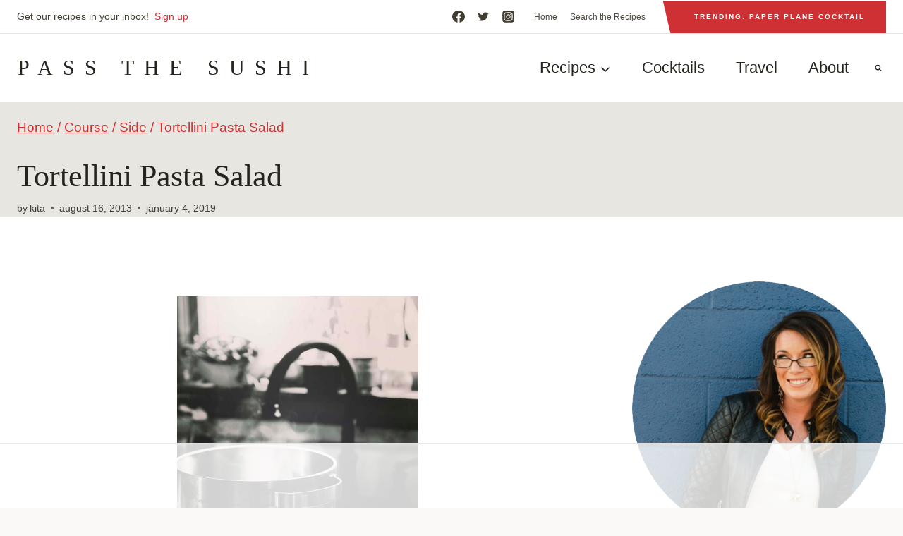

--- FILE ---
content_type: text/html
request_url: https://api.intentiq.com/profiles_engine/ProfilesEngineServlet?at=39&mi=10&dpi=936734067&pt=17&dpn=1&iiqidtype=2&iiqpcid=ec3216df-93c4-4410-804e-3655e47753f9&iiqpciddate=1768873586631&pcid=302097fb-522f-473a-a559-9117055ffa84&idtype=3&gdpr=0&japs=false&jaesc=0&jafc=0&jaensc=0&jsver=0.33&testGroup=A&source=pbjs&ABTestingConfigurationSource=group&abtg=A&vrref=https%3A%2F%2Fpassthesushi.com%2Ftortellini-pasta-salad%2F
body_size: 54
content:
{"abPercentage":97,"adt":1,"ct":2,"isOptedOut":false,"data":{"eids":[]},"dbsaved":"false","ls":true,"cttl":86400000,"abTestUuid":"g_b14b14e6-8c57-44c4-85b1-0be5affc8c91","tc":9,"sid":-429609237}

--- FILE ---
content_type: text/html; charset=utf-8
request_url: https://www.google.com/recaptcha/api2/aframe
body_size: 268
content:
<!DOCTYPE HTML><html><head><meta http-equiv="content-type" content="text/html; charset=UTF-8"></head><body><script nonce="pCGMRdKLjbgauZRnAwHOMA">/** Anti-fraud and anti-abuse applications only. See google.com/recaptcha */ try{var clients={'sodar':'https://pagead2.googlesyndication.com/pagead/sodar?'};window.addEventListener("message",function(a){try{if(a.source===window.parent){var b=JSON.parse(a.data);var c=clients[b['id']];if(c){var d=document.createElement('img');d.src=c+b['params']+'&rc='+(localStorage.getItem("rc::a")?sessionStorage.getItem("rc::b"):"");window.document.body.appendChild(d);sessionStorage.setItem("rc::e",parseInt(sessionStorage.getItem("rc::e")||0)+1);localStorage.setItem("rc::h",'1768873603946');}}}catch(b){}});window.parent.postMessage("_grecaptcha_ready", "*");}catch(b){}</script></body></html>

--- FILE ---
content_type: text/plain
request_url: https://rtb.openx.net/openrtbb/prebidjs
body_size: -222
content:
{"id":"7c093f87-bd22-4ea6-8a09-7c2b885421f8","nbr":0}

--- FILE ---
content_type: text/plain
request_url: https://rtb.openx.net/openrtbb/prebidjs
body_size: -222
content:
{"id":"5cba6c34-8bad-46be-ad91-9f7b88332bf7","nbr":0}

--- FILE ---
content_type: text/plain
request_url: https://rtb.openx.net/openrtbb/prebidjs
body_size: -222
content:
{"id":"83165b17-7d44-4baa-86eb-58f9d7f52aff","nbr":0}

--- FILE ---
content_type: text/plain
request_url: https://rtb.openx.net/openrtbb/prebidjs
body_size: -84
content:
{"id":"db121dec-caf2-4fe6-8147-d9075045fc50","nbr":0}

--- FILE ---
content_type: text/plain
request_url: https://rtb.openx.net/openrtbb/prebidjs
body_size: -222
content:
{"id":"2d2de123-efc2-42fc-9e5e-4aea6546d3af","nbr":0}

--- FILE ---
content_type: text/plain
request_url: https://rtb.openx.net/openrtbb/prebidjs
body_size: -222
content:
{"id":"99621981-b02c-4611-a081-15c57d450b72","nbr":0}

--- FILE ---
content_type: text/plain
request_url: https://rtb.openx.net/openrtbb/prebidjs
body_size: -222
content:
{"id":"b493d2b5-4e51-43c9-a37e-2c6d03d63417","nbr":0}

--- FILE ---
content_type: text/plain
request_url: https://rtb.openx.net/openrtbb/prebidjs
body_size: -222
content:
{"id":"7cf4cece-becb-465d-9535-9f4240c0c616","nbr":0}

--- FILE ---
content_type: text/plain
request_url: https://rtb.openx.net/openrtbb/prebidjs
body_size: -222
content:
{"id":"2233bacd-7aaa-414f-84c4-3123c2ba2666","nbr":0}